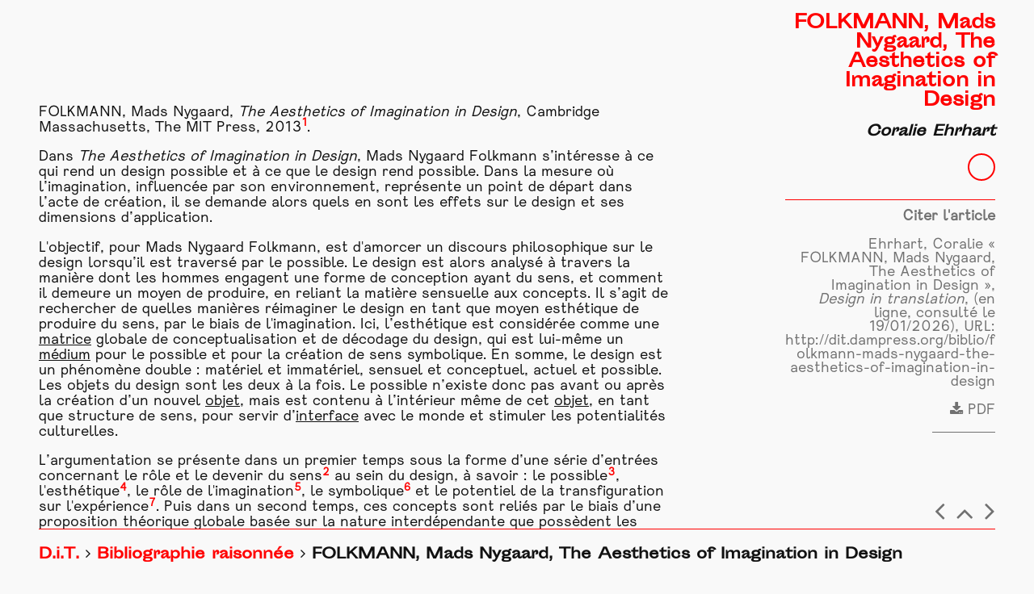

--- FILE ---
content_type: text/html;charset=UTF-8
request_url: http://dit.dampress.org/biblio/folkmann-mads-nygaard-the-aesthetics-of-imagination-in-design
body_size: 4059
content:
<!DOCTYPE html>
<html lang="fr">

<head>
        <meta charset="utf-8" />
    <title>Design in Translation | FOLKMANN, Mads Nygaard, The Aesthetics of Imagination in Design</title>

    <meta http-equiv="X-UA-Compatible" content="IE=edge">
    <meta name="viewport" content="width=device-width, initial-scale=1">
    <meta name="generator" content="GravCMS" />
<meta name="description" content="Todo site description" />

    <link rel="icon" type="image/png" href="/user/themes/ks-dit-theme/images/logo.png" />
    <link rel="canonical" href="http://dit.dampress.org/biblio/folkmann-mads-nygaard-the-aesthetics-of-imagination-in-design" />

                        <link href="https://unpkg.com/purecss@1.0.0/build/pure-min.css" type="text/css" rel="stylesheet">
<link href="https://maxcdn.bootstrapcdn.com/font-awesome/4.7.0/css/font-awesome.min.css" type="text/css" rel="stylesheet">
<link href="/user/themes/ks-dit-theme/css-compiled/custom.css" type="text/css" rel="stylesheet">
<link href="/user/plugins/markdown-notices/assets/notices.css" type="text/css" rel="stylesheet">
<link href="/user/plugins/form/assets/form-styles.css" type="text/css" rel="stylesheet">
<link href="/user/plugins/login/css/login.css" type="text/css" rel="stylesheet">


                    <script src="/system/assets/jquery/jquery-2.x.min.js"></script>
<script src="/user/themes/ks-dit-theme/js/main.js"></script>

    
    </head>

<body id="top" class=" folkmann-mads-nygaard-the-aesthetics-of-imagination-in-design biblio">
        <main id="main" >
        <div class="content">
                <section class="inner_layout">
        <section class="col_left">
            <p>FOLKMANN, Mads Nygaard, <em>The Aesthetics of Imagination in Design</em>, Cambridge Massachusetts, The MIT Press, 2013<sup id="fnref1:1"><a href="#fn:1" class="footnote-ref">1</a></sup>.</p>
<p>Dans <em>The Aesthetics of Imagination in Design</em>, Mads Nygaard Folkmann s’intéresse à ce qui rend un design possible et à ce que le design rend possible. Dans la mesure où l’imagination, influencée par son environnement, représente un point de départ dans l’acte de création, il se demande alors quels en sont les effets sur le design et ses dimensions d’application.</p>
<p>L'objectif, pour Mads Nygaard Folkmann, est d'amorcer un discours philosophique sur le design lorsqu’il est traversé par le possible. Le design est alors analysé à travers la manière dont les hommes engagent une forme de conception ayant du sens, et comment il demeure un moyen de produire, en reliant la matière sensuelle aux concepts. Il s’agit de rechercher de quelles manières réimaginer le design en tant que moyen esthétique de produire du sens, par le biais de l'imagination. Ici, l’esthétique est considérée comme une <a class='inner_referal' href='/glossary/matrice' >matrice</a> globale de conceptualisation et de décodage du design, qui est lui-même un <a class='inner_referal' href='/glossary/medium-mediums-media' >médium</a> pour le possible et pour la création de sens symbolique. En somme, le design est un phénomène double : matériel et immatériel, sensuel et conceptuel, actuel et possible. Les objets du design sont les deux à la fois. Le possible n’existe donc pas avant ou après la création d’un nouvel <a class='inner_referal' href='/glossary/objet' >objet</a>, mais est contenu à l’intérieur même de cet <a class='inner_referal' href='/glossary/objet' >objet</a>, en tant que structure de sens, pour servir d’<a class='inner_referal' href='/glossary/interface' >interface</a> avec le monde et stimuler les potentialités culturelles.</p>
<p>L’argumentation se présente dans un premier temps sous la forme d’une série d’entrées concernant le rôle et le devenir du sens<sup id="fnref1:2"><a href="#fn:2" class="footnote-ref">2</a></sup> au sein du design, à savoir : le possible<sup id="fnref1:3"><a href="#fn:3" class="footnote-ref">3</a></sup>, l'esthétique<sup id="fnref1:4"><a href="#fn:4" class="footnote-ref">4</a></sup>, le rôle de l'imagination<sup id="fnref1:5"><a href="#fn:5" class="footnote-ref">5</a></sup>, le symbolique<sup id="fnref1:6"><a href="#fn:6" class="footnote-ref">6</a></sup> et le potentiel de la transfiguration sur l'expérience<sup id="fnref1:7"><a href="#fn:7" class="footnote-ref">7</a></sup>. Puis dans un second temps, ces concepts sont reliés par le biais d’une proposition théorique globale basée sur la nature interdépendante que possèdent les différentes dimensions porteuses de sens lors de la conception. Pour ce faire, Folkmann convoque des références de nature diverses, allant de discours pratiques et/ou méthodologiques de conception<sup id="fnref1:8"><a href="#fn:8" class="footnote-ref">8</a></sup> (avec des exemples illustrés), aux sciences culturelles<sup id="fnref1:9"><a href="#fn:9" class="footnote-ref">9</a></sup>.</p>
<p>Chemin faisant, l’auteur développe six concepts clés. Il s’agit de l’esthétique, de l’imagination, du possible, du (codage) symbolique, de la transfiguration, de la schématisation<sup id="fnref1:10"><a href="#fn:10" class="footnote-ref">10</a></sup>. Grâce à ces concepts, l’ouvrage amorce une réflexion sur la responsabilité du design dont l’impact pratique et symbolique influence l’expérience des individus sur le <a class='inner_referal' href='/glossary/monde-reel' >monde réel</a> et matériel.</p>
<p>En cela, le <a class='inner_referal' href='/glossary/designer' >designer</a> et les consommateurs de design doivent être responsabilisés / se responsabiliser. L’ouvrage analyse en effet la manière dont le design conditionne le rapport des individus aux objets matériels, soit la capacité intrinsèque du design à attribuer une forme de puissance à l’homme, celle d’intervenir sur son environnement. À nos yeux, il se situe de ce fait dans la lignée des ouvrages critiques à l’égard du design, ceux de Victor Papanek, par exemple, quand il écrit dans <em><a class='inner_referal' href='/biblio/papanek-victor-miljon-och-miljonerna-design-som-tjanst-eller-fortjanst' >Design pour un <a class='inner_referal' href='/glossary/monde-reel' >monde réel</a></a></em><sup id="fnref1:11"><a href="#fn:11" class="footnote-ref">11</a></sup> : « Au siècle de la production de masse, où tout doit être planifié et étudié, le design est devenu un “outil à modeler les outils” qui permet à l’homme de transformer son environnement et, par extension, la société et sa propre personne. Cela exige de la part du <a class='inner_referal' href='/glossary/designer' >designer</a> un sens aigu des responsabilités morales et sociales, et une connaissance plus approfondie de l’homme ; le public, quant à lui, doit parvenir à une perception plus fine du processus de design<sup id="fnref1:12"><a href="#fn:12" class="footnote-ref">12</a></sup>. »</p>
<p>Coralie EHRHART, Master 1 « Design, Arts, <a class='inner_referal' href='/glossary/medium-mediums-media' >Médias</a> », Paris 1 Panthéon-Sorbonne, 2021-2022.</p>
<div class="footnotes">
<hr />
<ol>
<li id="fn:1">
<p>Proposition de traduction : FOLKMANN, Mads Nygaard, <em>L’Esthétique de l’Imagination dans le Design.</em>&#160;<a href="#fnref1:1" rev="footnote" class="footnote-backref">&#8617;</a></p>
</li>
<li id="fn:2">
<p>En version originale dans l’ouvrage : « <em>meaning</em> », qui peut être traduit de l’anglais par <em>sens</em> ou <em>signification</em>.&#160;<a href="#fnref1:2" rev="footnote" class="footnote-backref">&#8617;</a></p>
</li>
<li id="fn:3">
<p>FOLKMANN, Mads Nygaard, <em>The Aesthetics of Imagination in Design</em>, Cambridge Massachusetts, The MIT Press, 2013, Chapitre 2, p. 13–24.&#160;<a href="#fnref1:3" rev="footnote" class="footnote-backref">&#8617;</a></p>
</li>
<li id="fn:4">
<p>FOLKMANN, Mads Nygaard, <em>The Aesthetics of Imagination in Design</em>, <em>op.cit</em>., , Chapitre 3, p. 25–66.&#160;<a href="#fnref1:4" rev="footnote" class="footnote-backref">&#8617;</a></p>
</li>
<li id="fn:5">
<p><em>Ibidem</em>., Chapitre 4, p. 67–80 ; Chapitre 5, p. 81 – 94 ; Chapitre 6, p. 95–104 ; Chapitre 8, p. 139–152.&#160;<a href="#fnref1:5" rev="footnote" class="footnote-backref">&#8617;</a></p>
</li>
<li id="fn:6">
<p><em>Ibid</em>., Chapitre 9, p. 153–184.&#160;<a href="#fnref1:6" rev="footnote" class="footnote-backref">&#8617;</a></p>
</li>
<li id="fn:7">
<p><em>Id</em>., Chapitre 5, p. 81–94 ; Chapitre 10, p. 185–216.&#160;<a href="#fnref1:7" rev="footnote" class="footnote-backref">&#8617;</a></p>
</li>
<li id="fn:8">
<p><em>Id</em>., Chapitre 6, p. 67–80 ; Chapitre 7, p. 105–138 ; Chapitre 8, p. 139–152 ; Chapitre 10, p. 185–216.&#160;<a href="#fnref1:8" rev="footnote" class="footnote-backref">&#8617;</a></p>
</li>
<li id="fn:9">
<p><em>Id</em>., Chapitre 10, p. 185–216.&#160;<a href="#fnref1:9" rev="footnote" class="footnote-backref">&#8617;</a></p>
</li>
<li id="fn:10">
<p>En version originale dans l’ouvrage : <em>Aesthetics – Imagination – Possible – Symbolic (coding) – Transfiguration – Schematization.</em>&#160;<a href="#fnref1:10" rev="footnote" class="footnote-backref">&#8617;</a></p>
</li>
<li id="fn:11">
<p>Victor, PAPANEK, <em><a class='inner_referal' href='/biblio/papanek-victor-miljon-och-miljonerna-design-som-tjanst-eller-fortjanst' >Design pour un <a class='inner_referal' href='/glossary/monde-reel' >monde réel</a></a></em>, Paris, Mercure de France, trad. Robert Louit et Nelly Josset, 1974.&#160;<a href="#fnref1:11" rev="footnote" class="footnote-backref">&#8617;</a></p>
</li>
<li id="fn:12">
<p>Victor, PAPANEK, <em><a class='inner_referal' href='/biblio/papanek-victor-miljon-och-miljonerna-design-som-tjanst-eller-fortjanst' >Design pour un <a class='inner_referal' href='/glossary/monde-reel' >monde réel</a></a></em>, p. 23–24.&#160;<a href="#fnref1:12" rev="footnote" class="footnote-backref">&#8617;</a></p>
</li>
</ol>
</div>
        </section>
        <aside class="col_right">
                



<section class="title sticky" id="main_title">
    <div class="inner">
        <div class="tr">
            <h1>FOLKMANN, Mads Nygaard, The Aesthetics of Imagination in Design</h1>        </div>
                <div class="br">
            <h2>                    Coralie Ehrhart    </h2>
        </div>
                <div class="progressContainer">
            <div id="progressCircle" class="circle"></div>
        </div>
    </div>
</section>


            <div class="page-quote mobile-hide">
        <h1>Citer l'article</h1>
        <p>                    Ehrhart, Coralie &laquo; FOLKMANN, Mads Nygaard, The Aesthetics of Imagination in Design &raquo;, <i>Design in translation</i>, (en ligne, consulté le 19/01/2026), URL: <span class="break">http://dit.dampress.org/biblio/folkmann-mads-nygaard-the-aesthetics-of-imagination-in-design</span></p>
            </div>
            <a class="mobile-hide" href='/biblio/folkmann-mads-nygaard-the-aesthetics-of-imagination-in-design.a1c9cc3472d2e2acbe2fe55a4870d75c' target=_blank><i class="fa fa-download" aria-hidden="true"></i> PDF</a>
        <div class="spacer mobile-hide"></div>



<div class="reader_nav" style="height:0;">
            <a href="/biblio/flusser-vilem-petite-philosophie-du-design"><i class="fa fa-angle-left"></i></a>
            <span class="backToTop" onclick='backtotop()'><i class="fa fa-angle-up"></i></span>
            <a href="/biblio/foster-hal-design-and-crime-and-other-diatribes"><i class="fa fa-angle-right"></i></a>
    </div>
        </aside>
    </section>
        </div>
                <div class="mobile_footer col_right">
                



<section class="title sticky" id="main_title">
    <div class="inner">
        <div class="tr">
            <h1>FOLKMANN, Mads Nygaard, The Aesthetics of Imagination in Design</h1>        </div>
                <div class="br">
            <h2>                    Coralie Ehrhart    </h2>
        </div>
                <div class="progressContainer">
            <div id="progressCircle" class="circle"></div>
        </div>
    </div>
</section>


            <div class="page-quote mobile-hide">
        <h1>Citer l'article</h1>
        <p>                    Ehrhart, Coralie &laquo; FOLKMANN, Mads Nygaard, The Aesthetics of Imagination in Design &raquo;, <i>Design in translation</i>, (en ligne, consulté le 19/01/2026), URL: <span class="break">http://dit.dampress.org/biblio/folkmann-mads-nygaard-the-aesthetics-of-imagination-in-design</span></p>
            </div>
            <a class="mobile-hide" href='/biblio/folkmann-mads-nygaard-the-aesthetics-of-imagination-in-design.a1c9cc3472d2e2acbe2fe55a4870d75c' target=_blank><i class="fa fa-download" aria-hidden="true"></i> PDF</a>
        <div class="spacer mobile-hide"></div>



<div class="reader_nav" style="height:0;">
            <a href="/biblio/flusser-vilem-petite-philosophie-du-design"><i class="fa fa-angle-left"></i></a>
            <span class="backToTop" onclick='backtotop()'><i class="fa fa-angle-up"></i></span>
            <a href="/biblio/foster-hal-design-and-crime-and-other-diatribes"><i class="fa fa-angle-right"></i></a>
    </div>
        </div>
            </main>
            
    
        <div class="nav">
        
<div id="breadcrumbs" itemscope itemtype="http://schema.org/BreadcrumbList">
        <span itemprop="itemListElement" itemscope itemtype="http://schema.org/ListItem">
                                    <a itemscope itemtype="http://schema.org/Thing" itemprop="item" href="/" itemid="/">
                    <span itemprop="name">D.i.T.</span></a>
                        <i class="fa fa-angle-right"></i>
                <meta itemprop="position" content="1" />
    </span>
        <span itemprop="itemListElement" itemscope itemtype="http://schema.org/ListItem">
                                    <a itemscope itemtype="http://schema.org/Thing" itemprop="item" href="/biblio" itemid="/biblio">
                    <span itemprop="name">Bibliographie raisonnée</span></a>
                        <i class="fa fa-angle-right"></i>
                <meta itemprop="position" content="2" />
    </span>
        <span itemprop="itemListElement" itemscope itemtype="http://schema.org/ListItem">
                                    <span itemscope itemtype="http://schema.org/Thing" itemprop="item" itemid="/biblio/folkmann-mads-nygaard-the-aesthetics-of-imagination-in-design">
                    <span itemprop="name">FOLKMANN, Mads Nygaard, The Aesthetics of Imagination in Design</span>
                </span>
                            <meta itemprop="position" content="3" />
    </span>
    </div>
    </div>
    
        
    
    
</body>

</html>


--- FILE ---
content_type: text/css
request_url: http://dit.dampress.org/user/themes/ks-dit-theme/fonts/Sporting-Grotesque-main/webfonts/font.css
body_size: 261
content:
@font-face {
    font-family: 'Sporting Grotesque_Regular';
    src:    url('Regular/Sporting_Grotesque-Regular_web.eot');
    src:    url('Regular/Sporting_Grotesque-Regular_web.eot?#iefix') format('embedded-opentype'),
            url('Regular/Sporting_Grotesque-Regular_web.woff') format('woff'),
            url('Regular/Sporting_Grotesque-Regular_web.woff2') format('woff2'),
            url('Regular/Sporting_Grotesque-Regular_web.ttf') format('truetype'),
            url('Regular/Sporting_Grotesque-Regular_web.svg#svgFontName') format('svg');
    font-weight: normal;
    font-style: normal;
}

@font-face {
    font-family: 'Sporting Grotesque_Bold';
    src:    url('Bold/Sporting_Grotesque-Bold_web.eot');
    src:    url('Bold/Sporting_Grotesque-Bold_web.eot?#iefix') format('embedded-opentype'),
            url('Bold/Sporting_Grotesque-Bold_web.woff') format('woff'),
            url('Bold/Sporting_Grotesque-Bold_web.woff2') format('woff2'),
            url('Bold/Sporting_Grotesque-Bold_web.ttf') format('truetype'),
            url('Bold/Sporting_Grotesque-Bold_web.svg#svgFontName') format('svg');
    font-weight: normal;
    font-style: normal;
}


--- FILE ---
content_type: application/javascript
request_url: http://dit.dampress.org/user/themes/ks-dit-theme/js/main.js
body_size: 911
content:
function getScrollPercent() {
    var h = document.documentElement, 
        b = document.body,
        st = 'scrollTop',
        sh = 'scrollHeight';
    return (h[st]||b[st]) / ((h[sh]||b[sh]) - h.clientHeight) * 100;
}

function backtotop(){
    document.documentElement.scrollTop = 0; 
    document.body.scrollTop = 0; 
}

function getAbsoluteHeight(el) {
  el = (typeof el === 'string') ? document.querySelector(el) : el; 

  var styles = window.getComputedStyle(el);
  var margin = parseFloat(styles['marginTop']) +
               parseFloat(styles['marginBottom']);

  return Math.ceil(el.offsetHeight + margin);
}

document.addEventListener('DOMContentLoaded', function(event) {
    document.getElementById("progressCircle").style.background = "linear-gradient(0deg, #f00 " + getScrollPercent() + "%, #f9f9f9 " + getScrollPercent() + "%)";
    
    window.addEventListener("scroll", function(e){
        document.getElementById("progressCircle").style.background = "linear-gradient(0deg, #f00 " + getScrollPercent() + "%, #f9f9f9 " + getScrollPercent() + "%)";
    });
    
});

window.addEventListener('load', function () {
    // set sticky to element top value on page loaded
    var elToStick = document.getElementById("sticky-item") ;
    var elToStickTo = document.getElementById("main_title") ;
    
    if(elToStick != null && elToStickTo != null) {
        elToStick.style.position = "sticky";
        elToStick.style.top = elToStickTo.offsetHeight + 20 + "px";
    }
    
    var elToStick = document.getElementById("sticky-toc") ;
    if(elToStick != null && elToStickTo != null) {
        elToStick.style.position = "sticky";
        elToStick.style.top = elToStickTo.offsetHeight + 20 + "px";
    }
    
    
    // ************************* FUN WITH FOOTNOTES ****************************** // 
    /*var links = document.getElementsByClassName("col_left")[0].getElementsByTagName('a');
    for(var i = 0; i< links.length; i++){
        if(links[i].getAttribute('class') == 'footnote-ref') {
            var footnote = document.getElementById(links[i].getAttribute('href').split('#')[1]);
            var newNode = document.createElement("div");
            console.log(links[i].getAttribute('href').split('#fn:')[1]);
            newNode.setAttribute('class', 'inline-footnote');
            newNode.innerHTML = "<span style='font-weight:bold;'>[" + links[i].getAttribute('href').split('#fn:')[1] + "] </span>" + footnote.innerHTML;
            links[i].parentNode.after(newNode);
            
        }
    }*/
    
})
